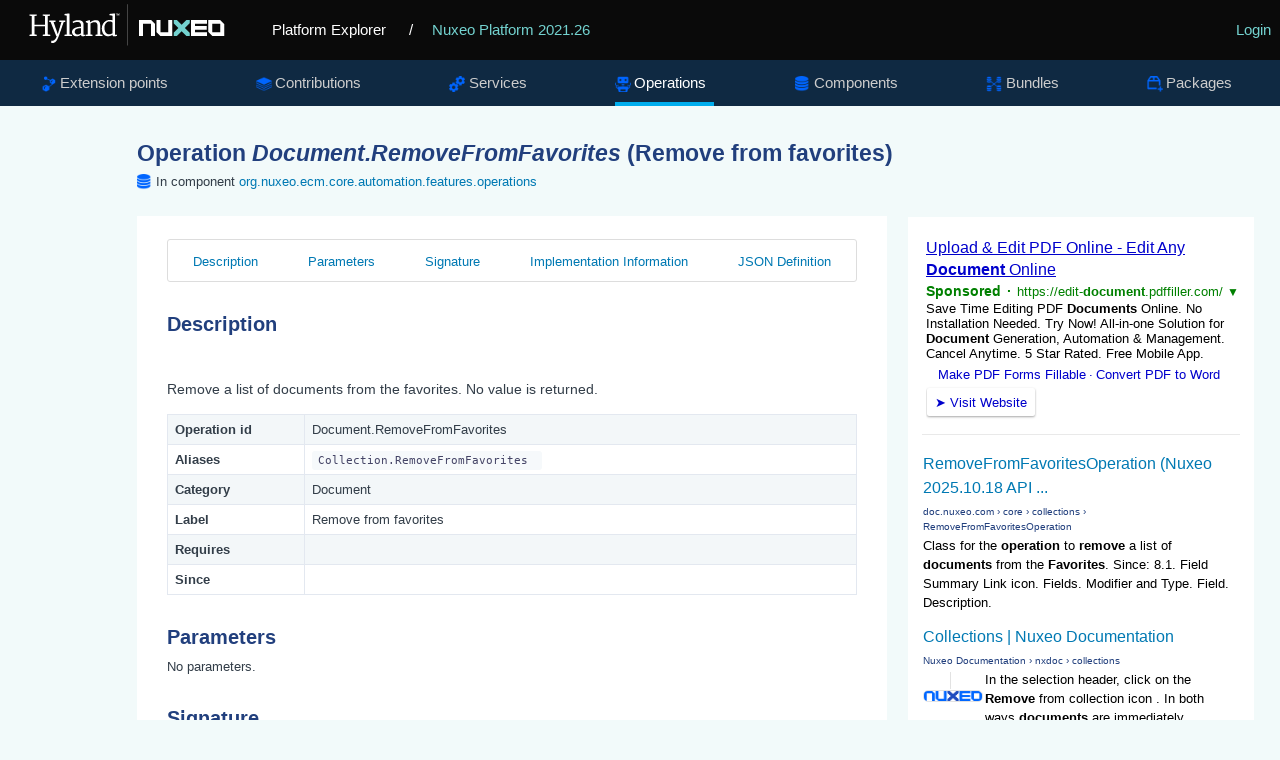

--- FILE ---
content_type: text/html
request_url: https://explorer.nuxeo.com/nuxeo/site/distribution/Nuxeo%20Platform-2021.26/viewOperation/Document.RemoveFromFavorites
body_size: 4938
content:
<!DOCTYPE html>
<html lang="en" xml:lang="en" xmlns="http://www.w3.org/1999/xhtml">
<head>
  <title>
    Operation Document.RemoveFromFavorites
  </title>
  <meta http-equiv="Content-Type" charset="UTF-8">
  <meta http-equiv="X-UA-Compatible" content="IE=edge,chrome=1">
  <meta name="author" content="Nuxeo">
  <meta name="description" content="Nuxeo Platform Explorer">

  <link rel="shortcut icon" href="/nuxeo/site/skin/distribution/images/favicon.png" />
  <link rel="stylesheet" href="/nuxeo/site/skin/distribution/css/apidoc_style.css" media="screen" charset="utf-8" />
  <link rel="stylesheet" href="/nuxeo/site/skin/distribution/css/code.css" media="screen" charset="utf-8" />
  <link rel="stylesheet" href="/nuxeo/site/skin/distribution/css/jquery.magnific.min.css" media="screen" charset="utf-8">

  <script src="/nuxeo/site/skin/distribution/script/jquery/jquery-1.7.2.min.js"></script>
  <script src="/nuxeo/site/skin/distribution/script/jquery/cookie.js"></script>
  <script src="/nuxeo/site/skin/distribution/script/highlight.js"></script>
  <script src="/nuxeo/site/skin/distribution/script/java.js"></script>
  <script src="/nuxeo/site/skin/distribution/script/html-xml.js"></script>
  <script src="/nuxeo/site/skin/distribution/script/manifest.js"></script>
  <script src="/nuxeo/site/skin/distribution/script/jquery.magnific.min.js"></script>
  <script src="/nuxeo/site/skin/distribution/script/jquery.highlight-3.js"></script>
  <script src="/nuxeo/site/skin/distribution/script/jquery.toc.js"></script>
  <script src="/nuxeo/site/skin/distribution/script/jquery.utils.js"></script>
  <script src="/nuxeo/site/skin/distribution/script/jquery.tablesorter.js"></script>
  <script src="/nuxeo/site/skin/distribution/script/jquery.tablesorter_filter.js"></script>
  <script src="/nuxeo/site/skin/distribution/script/plotly-1.58.4.min.js"></script>
  <script src="/nuxeo/site/skin/distribution/script/plotly.chart.js"></script>

</head>

<body>

  <header role="banner">
    <div class="top-banner">
      <a href="/nuxeo/site/distribution" class="logo">
        <svg version="1.0" xmlns="http://www.w3.org/2000/svg" viewBox="0 0 515 105">
          <switch>
            <g>
              <path fill="#FFF" d="M250.64 8.88h.5v86.76h-.5z" />
              <g fill="#FFF">
                <path d="M45.01 72.94l4.92-.87V33.59l-4.8-.52v-2.85h15.22v2.85l-4.75.49v18.16h22.33V33.56l-4.8-.49v-2.85h15.14v2.85l-4.69.49v38.51l5.01.87v2.47H72.93v-2.47l5.01-.84V55.16H55.61v16.91l5.01.87v2.47h-15.6v-2.47z" />
                <path d="M90.88 85.28c.33.1.71.17 1.15.23.44.06.83.09 1.18.09.7 0 1.46-.13 2.27-.38.82-.25 1.64-.74 2.47-1.47.83-.73 1.64-1.76 2.43-3.1.79-1.34 1.5-3.09 2.14-5.24h-1.25L89.6 46.45l-3.03-.52v-3.09h13.48v3.09l-4.19.58 6.84 19.53 1.95 5.94 1.69-5.94 5.91-19.62-4.54-.5v-3.09h12.57v3.09l-3.26.47c-1.3 3.77-2.44 7.07-3.42 9.93-.98 2.85-1.83 5.33-2.56 7.42-.73 2.1-1.35 3.87-1.86 5.33s-.95 2.67-1.3 3.64c-.35.97-.63 1.75-.84 2.34-.21.59-.4 1.08-.55 1.47-.76 1.94-1.52 3.69-2.29 5.24-.77 1.55-1.58 2.9-2.43 4.03-.85 1.14-1.77 2.07-2.75 2.79-.98.73-2.07 1.24-3.27 1.53-.78.19-1.63.29-2.56.29a7.544 7.544 0 01-1.32-.12c-.22-.04-.42-.09-.6-.15-.17-.06-.3-.12-.38-.17v-4.68z" />
                <path d="M118.67 72.94l4.95-.61V32.92l-4.66-1.05v-2.53l9.11-1.22 1.16.67v43.55l5.18.61v2.47h-15.75v-2.48zM134.57 66.04c.14-1.36.57-2.55 1.31-3.57.74-1.02 1.65-1.9 2.74-2.63 1.09-.74 2.3-1.35 3.63-1.83s2.66-.87 4-1.16c1.34-.29 2.63-.49 3.87-.61 1.24-.12 2.32-.17 3.23-.17v-2.53c0-1.53-.2-2.78-.61-3.74-.41-.96-.97-1.71-1.69-2.26-.72-.54-1.56-.91-2.53-1.11-.97-.19-2.02-.29-3.14-.29-.56 0-1.19.05-1.89.16s-1.42.26-2.17.45-1.5.43-2.26.7c-.76.27-1.48.57-2.15.9l-1.08-2.62c.72-.58 1.6-1.09 2.63-1.53 1.04-.44 2.11-.8 3.2-1.09 1.1-.29 2.16-.5 3.2-.64s1.92-.2 2.66-.2c1.53 0 2.99.16 4.38.48 1.39.32 2.6.88 3.65 1.69 1.05.81 1.88 1.89 2.49 3.26.61 1.37.92 3.11.92 5.23l-.06 20.03h3.73v1.92c-.68.37-1.52.67-2.52.9-1 .23-2 .35-3.01.35-.35 0-.73-.02-1.14-.07a3.01 3.01 0 01-1.12-.36c-.34-.19-.62-.5-.84-.9-.22-.41-.34-.97-.34-1.69v-.82c-.45.54-.98 1.05-1.59 1.51-.61.47-1.31.87-2.1 1.22s-1.68.62-2.68.82c-1 .19-2.11.29-3.33.29-1.51 0-2.89-.27-4.12-.81s-2.26-1.28-3.09-2.2a8.711 8.711 0 01-1.83-3.2c-.38-1.23-.5-2.52-.35-3.88zm5.65.12c0 1.15.15 2.12.47 2.91.31.8.76 1.44 1.35 1.94.59.5 1.31.85 2.17 1.08.85.22 1.81.33 2.88.33.58 0 1.17-.08 1.77-.23.6-.16 1.18-.35 1.73-.58.55-.23 1.07-.5 1.54-.8.48-.3.86-.6 1.15-.89 0-1.82.01-3.63.02-5.43.01-1.79.02-3.6.04-5.43-.81 0-1.71.04-2.68.13-.97.09-1.94.24-2.91.45-.97.21-1.91.5-2.82.84-.91.35-1.72.79-2.42 1.32s-1.26 1.16-1.67 1.88c-.41.72-.62 1.55-.62 2.48zM163.65 72.94l3.96-.58V48.64l-4.13-2.27v-1.8l7.74-2.3 1.31.58v4.16c.66-.56 1.45-1.12 2.39-1.67.93-.55 1.92-1.05 2.97-1.5 1.05-.45 2.12-.81 3.23-1.09 1.11-.28 2.15-.44 3.14-.48 1.81-.06 3.32.16 4.54.66 1.22.5 2.21 1.3 2.97 2.42.76 1.12 1.3 2.55 1.63 4.29.33 1.75.5 3.84.5 6.29v16.45l4.69.58v2.47h-14.67v-2.47l4.4-.61v-15.4c0-1.77-.09-3.32-.26-4.66-.17-1.34-.52-2.45-1.03-3.32a4.635 4.635 0 00-2.14-1.92c-.91-.41-2.11-.58-3.58-.52-1.2.06-2.47.33-3.81.8-1.34.48-2.75 1.22-4.22 2.23v22.79l4.34.61v2.47h-13.94v-2.49zM209.94 76.11c-1.63 0-3.21-.32-4.74-.97-1.53-.65-2.89-1.65-4.06-3-1.17-1.35-2.12-3.06-2.84-5.12-.72-2.07-1.08-4.52-1.08-7.35 0-2.6.44-4.99 1.31-7.17.87-2.18 2.07-4.06 3.58-5.63 1.51-1.57 3.29-2.8 5.34-3.68 2.05-.88 4.24-1.32 6.59-1.32 1.03 0 2.03.07 3 .2.97.14 1.81.32 2.5.55v-9.69l-6.2-1.05v-2.53l10.48-1.22 1.31.67v44.16h3.93v2.18c-.33.17-.74.34-1.24.49-.5.16-1.02.29-1.57.41s-1.12.2-1.69.26c-.57.06-1.11.09-1.61.09-.35 0-.71-.02-1.09-.07-.38-.05-.72-.17-1.03-.36-.31-.19-.57-.5-.77-.9-.2-.41-.31-.97-.31-1.69v-.73c-.29.33-.72.7-1.28 1.11-.56.41-1.26.79-2.1 1.14-.84.35-1.79.65-2.87.89-1.07.21-2.26.33-3.56.33zm2.24-3.98c.62 0 1.2-.03 1.73-.1s1.03-.16 1.5-.28c.95-.23 1.77-.54 2.45-.93a8.33 8.33 0 001.69-1.25V47.3c-.21-.25-.48-.51-.79-.79-.31-.27-.71-.52-1.21-.76-.5-.23-1.09-.42-1.78-.57-.69-.15-1.5-.22-2.43-.22-.74 0-1.5.09-2.3.28-.8.18-1.58.49-2.36.92-.78.43-1.51.98-2.21 1.66-.7.68-1.32 1.51-1.86 2.49-.54.98-.98 2.13-1.31 3.43-.33 1.31-.51 2.81-.52 4.5-.04 2.39.2 4.45.73 6.2.52 1.75 1.23 3.19 2.11 4.32.88 1.14 1.9 1.98 3.04 2.53 1.14.56 2.31.84 3.52.84z" />
              </g>
              <path fill="#FFF" d="M226.75 28.18h3.02v.75h-1v3.74h-.83v-3.74h-1.19v-.75zm3.48 0h1.09l1 3.14 1.07-3.14h1.06v4.51h-.78v-3.38l-1 3.15h-.65l-1-3.15v3.38h-.78v-4.51z" />
              <path fill="#73D2CF" d="M348.28 42.11v6.78l9.96 9.9-9.96 9.9v6.78h6.82l9.95-9.9 9.96 9.9h6.81v-6.78l-9.95-9.9 9.95-9.9v-6.78h-6.81l-9.96 9.91-9.95-9.91z" />
              <path fill="#FFF" d="M337.1 42.11v25.37h-16.77V42.11h-8.39v25.02l8.39 8.34h25.16V42.11zM300.76 42.11H275.6v33.36h8.39V50.11h16.77v25.36h8.38V50.45zM446.11 67.48h-16.77V50.11h16.77v17.37zm0-25.37h-25.19v25.05l8.39 8.34h25.19V50.45l-8.39-8.34zM418.16 50.11v-8h-33.54v33.36h33.54v-7.99H393v-4.81h24.81v-7.93H393v-4.63z" />
            </g>
          </switch>
        </svg>
      </a>
      <a href="/nuxeo/site/distribution" class="home">Platform Explorer</a>
        <span>
          / <a href="/nuxeo/site/distribution/Nuxeo Platform-2021.26/">Nuxeo Platform 2021.26</a>
        </span>
      <div class="login">
  <a href="/nuxeo/site/distribution/apidocLogin" id="login">Login</a>
      </div>
    </div>

    <nav role="navigation">



<div class="nav-box">
<ul>
  <li  >
    <a class="extensions" href="/nuxeo/site/distribution/Nuxeo Platform-2021.26/listExtensionPoints">Extension points</a>
  </li>

  <li  >
  <a class="contributions" href="/nuxeo/site/distribution/Nuxeo Platform-2021.26/listContributions">Contributions</a>
  </li>

  <li  >
    <a class="services" href="/nuxeo/site/distribution/Nuxeo Platform-2021.26/listServices">Services</a>
  </li>

  <li class="selected" >
    <a class="operations" href="/nuxeo/site/distribution/Nuxeo Platform-2021.26/listOperations">Operations</a>
  </li>

  <li  >
    <a class="components" href="/nuxeo/site/distribution/Nuxeo Platform-2021.26/listComponents">Components</a>
  </li>

  <li  >
    <a class="bundles" href="/nuxeo/site/distribution/Nuxeo Platform-2021.26/listBundles">Bundles</a>
  </li>

  <li  >
    <a class="packages" href="/nuxeo/site/distribution/Nuxeo Platform-2021.26/listPackages">Packages</a>
  </li>


</ul>
</div>


    </nav>
  </header>

<div class="container content">
    <section>
      <article role="contentinfo">
<div class="googleSearchFrame">
  <script>
    (function() {
      var render = function() {
        var params = {
          div: 'gsr',
          tag: 'searchresults-only',
          gname: 'gsr'
        };

        google.search.cse.element.render(params);
        google.search.cse.element.getElement(params.gname).execute('\'\'Document.RemoveFromFavorites\'\' Operation');
      };

      var gseCallback = function() {
        if (document.readyState === 'complete') {
          render();
        } else {
          google.setOnLoadCallback(render, true);
        }
      };

      window.__gcse = {
        parsetags: 'explicit',
        callback: gseCallback
      };

      var cx = '012209002953539942917:sa7nmpwkglq';
      var gcse = document.createElement('script');
      gcse.type = 'text/javascript';
      gcse.async = true;
      gcse.src = 'https://cse.google.com/cse.js?cx=' + cx;
      var s = document.getElementsByTagName('script')[0];
      s.parentNode.insertBefore(gcse, s);
    })();
  </script>
  <div id="gsr"></div>
</div>

<h1>Operation <span class="componentTitle">Document.RemoveFromFavorites</span> (Remove from favorites)</h1>
<div class="include-in components">In component <a href="/nuxeo/site/distribution/Nuxeo Platform-2021.26/viewComponent/org.nuxeo.ecm.core.automation.features.operations">org.nuxeo.ecm.core.automation.features.operations</a></div>

<div class="tabscontent">
  <div id="tocDiv" class="subnav">
    <ul id="tocList">
    </ul>
  </div>

    <h2 class="toc">Description</h2>
    <div class="description">
      Remove a list of documents from the favorites. No value is returned.
    </div>

  <div class="info">
  <table class="listTable">
    <tr><th>Operation id</th><td> Document.RemoveFromFavorites </td></tr>
     <tr><th>Aliases</th><td><code>Collection.RemoveFromFavorites<code></td></tr>
    <tr><th>Category</th><td> Document </td></tr>
    <tr><th>Label</th><td> Remove from favorites </td></tr>
    <tr><th>Requires</th><td>  </td></tr>
    <tr><th>Since</th><td>  </td></tr>
  </table>
  </div>

  <h2 class="toc">Parameters</h2>
  <div class="parameters">
  <p>No parameters.</p>
  </div>

  <h2 class="toc">Signature</h2>
  <div class="signature">
  <table class="listTable">
    <tr><th>Inputs</th><td> document, documents </td></tr>
    <tr><th>Outputs</th><td> document, documents </td></tr>
  </table>
  </div>

  <h2 class="toc">Implementation Information</h2>
  <div class="implementation">
  <table class="listTable">
    <tr>
      <th>Implementation Class</th>
      <td>      Class: 
      <span class="javadoc">org.nuxeo.ecm.automation.core.operations.collections.RemoveFromFavoritesOperation</span>
</td>
    </tr>
    <tr class="contributingComponent">
      <th>Contributing Component</th>
      <td>
            <a class="components" href="/nuxeo/site/distribution/Nuxeo Platform-2021.26/viewContribution/org.nuxeo.ecm.core.automation.features.operations--operations">org.nuxeo.ecm.core.automation.features.operations</a>
      </td>
    </tr>
  </table>
  </div>

  <h2 class="toc">JSON Definition</h2>
  <div class="json">
    <pre>{
  &quot;id&quot; : &quot;Document.RemoveFromFavorites&quot;,
  &quot;aliases&quot; : [ &quot;Collection.RemoveFromFavorites&quot; ],
  &quot;label&quot; : &quot;Remove from favorites&quot;,
  &quot;category&quot; : &quot;Document&quot;,
  &quot;requires&quot; : null,
  &quot;description&quot; : &quot;Remove a list of documents from the favorites. No value is returned.&quot;,
  &quot;url&quot; : &quot;Document.RemoveFromFavorites&quot;,
  &quot;signature&quot; : [ &quot;document&quot;, &quot;document&quot;, &quot;documents&quot;, &quot;documents&quot; ],
  &quot;params&quot; : [ ]
}</pre>
  </div>

  <script>
    $(document).ready(function() {
      $.fn.toc("#tocList");
    });
  </script>

</div>
      </article>
    </section>
</div>
<script type="text/javascript">
  hljs.initHighlightingOnLoad();
</script>

<script>
  !function() {
    if (window.location.host.match(/localhost/)) {
      // Skip analytics tracking on localhost
      return;
    }

    var analytics = window.analytics = window.analytics || [];
    if (!analytics.initialize) {
      if (analytics.invoked) {
        window.console && console.error && console.error("Segment snippet included twice.");
      } else {
        analytics.invoked = !0;
        analytics.methods = ["trackSubmit", "trackClick", "trackLink", "trackForm", "pageview", "identify", "reset", "group", "track", "ready", "alias", "page", "once", "off", "on"];
        analytics.factory = function(t) {
          return function() {
            var e = Array.prototype.slice.call(arguments);
            e.unshift(t);
            analytics.push(e);
            return analytics
          }
        };
        for (var t = 0; t < analytics.methods.length; t++) {
          var e = analytics.methods[t];
          analytics[e] = analytics.factory(e)
        }
        analytics.load = function(t) {
          var e = document.createElement("script");
          e.type = "text/javascript";
          e.async = !0;
          e.src = ("https:" === document.location.protocol ? "https://" : "http://") + "cdn.segment.com/analytics.js/v1/" + t + "/analytics.min.js";
          var n = document.getElementsByTagName("script")[0];
          n.parentNode.insertBefore(e, n)
        };
        analytics.SNIPPET_VERSION = "3.1.0";
        analytics.load("4qquvje3fv");
        analytics.page()
      }
    }
  }();
</script>
</body>
</html>


--- FILE ---
content_type: text/html; charset=UTF-8
request_url: https://syndicatedsearch.goog/cse_v2/ads?sjk=qSnvfxK1SLCA3k%2FgvRa%2F%2Fg%3D%3D&adsafe=low&cx=012209002953539942917%3Asa7nmpwkglq&fexp=20606%2C17301431%2C17301434%2C17301435%2C17301266%2C72717107&client=google-coop&q=%27%27Document.RemoveFromFavorites%27%27%20Operation&r=m&hl=en&ivt=0&type=0&oe=UTF-8&ie=UTF-8&format=p4&ad=p4&nocache=5721768897235168&num=0&output=uds_ads_only&source=gcsc&v=3&bsl=10&pac=0&u_his=2&u_tz=0&dt=1768897235169&u_w=1280&u_h=720&biw=1280&bih=720&psw=1280&psh=680&frm=0&uio=-&drt=0&jsid=csa&jsv=855242569&rurl=https%3A%2F%2Fexplorer.nuxeo.com%2Fnuxeo%2Fsite%2Fdistribution%2FNuxeo%2520Platform-2021.26%2FviewOperation%2FDocument.RemoveFromFavorites
body_size: 11829
content:
<!doctype html><html lang="en"> <head> <style id="ssr-boilerplate">body{-webkit-text-size-adjust:100%; font-family:arial,sans-serif; margin:0;}.div{-webkit-box-flex:0 0; -webkit-flex-shrink:0; flex-shrink:0;max-width:100%;}.span:last-child, .div:last-child{-webkit-box-flex:1 0; -webkit-flex-shrink:1; flex-shrink:1;}.a{text-decoration:none; text-transform:none; color:inherit; display:inline-block;}.span{-webkit-box-flex:0 0; -webkit-flex-shrink:0; flex-shrink:0;display:inline-block; overflow:hidden; text-transform:none;}.img{border:none; max-width:100%; max-height:100%;}.i_{display:-ms-flexbox; display:-webkit-box; display:-webkit-flex; display:flex;-ms-flex-align:start; -webkit-box-align:start; -webkit-align-items:flex-start; align-items:flex-start;box-sizing:border-box; overflow:hidden;}.v_{-webkit-box-flex:1 0; -webkit-flex-shrink:1; flex-shrink:1;}.j_>span:last-child, .j_>div:last-child, .w_, .w_:last-child{-webkit-box-flex:0 0; -webkit-flex-shrink:0; flex-shrink:0;}.l_{-ms-overflow-style:none; scrollbar-width:none;}.l_::-webkit-scrollbar{display:none;}.s_{position:relative; display:inline-block;}.u_{position:absolute; top:0; left:0; height:100%; background-repeat:no-repeat; background-size:auto 100%;}.t_{display:block;}.r_{display:-ms-flexbox; display:-webkit-box; display:-webkit-flex; display:flex;-ms-flex-align:center; -webkit-box-align:center; -webkit-align-items:center; align-items:center;-ms-flex-pack:center; -webkit-box-pack:center; -webkit-justify-content:center; justify-content:center;}.q_{box-sizing:border-box; max-width:100%; max-height:100%; overflow:hidden;display:-ms-flexbox; display:-webkit-box; display:-webkit-flex; display:flex;-ms-flex-align:center; -webkit-box-align:center; -webkit-align-items:center; align-items:center;-ms-flex-pack:center; -webkit-box-pack:center; -webkit-justify-content:center; justify-content:center;}.n_{text-overflow:ellipsis; white-space:nowrap;}.p_{-ms-flex-negative:1; max-width: 100%;}.m_{overflow:hidden;}.o_{white-space:nowrap;}.x_{cursor:pointer;}.y_{display:none; position:absolute; z-index:1;}.k_>div:not(.y_) {display:-webkit-inline-box; display:-moz-inline-box; display:-ms-inline-flexbox; display:-webkit-inline-flex; display:inline-flex; vertical-align:middle;}.k_.topAlign>div{vertical-align:top;}.k_.centerAlign>div{vertical-align:middle;}.k_.bottomAlign>div{vertical-align:bottom;}.k_>span, .k_>a, .k_>img, .k_{display:inline; vertical-align:middle;}.si101:nth-of-type(5n+1) > .si141{border-left: #1f8a70 7px solid;}.rssAttrContainer ~ .si101:nth-of-type(5n+2) > .si141{border-left: #1f8a70 7px solid;}.si101:nth-of-type(5n+3) > .si141{border-left: #bedb39 7px solid;}.rssAttrContainer ~ .si101:nth-of-type(5n+4) > .si141{border-left: #bedb39 7px solid;}.si101:nth-of-type(5n+5) > .si141{border-left: #ffe11a 7px solid;}.rssAttrContainer ~ .si101:nth-of-type(5n+6) > .si141{border-left: #ffe11a 7px solid;}.si101:nth-of-type(5n+2) > .si141{border-left: #fd7400 7px solid;}.rssAttrContainer ~ .si101:nth-of-type(5n+3) > .si141{border-left: #fd7400 7px solid;}.si101:nth-of-type(5n+4) > .si141{border-left: #004358 7px solid;}.rssAttrContainer ~ .si101:nth-of-type(5n+5) > .si141{border-left: #004358 7px solid;}.z_{cursor:pointer;}.si130{display:inline; text-transform:inherit;}.flexAlignStart{-ms-flex-align:start; -webkit-box-align:start; -webkit-align-items:flex-start; align-items:flex-start;}.flexAlignBottom{-ms-flex-align:end; -webkit-box-align:end; -webkit-align-items:flex-end; align-items:flex-end;}.flexAlignCenter{-ms-flex-align:center; -webkit-box-align:center; -webkit-align-items:center; align-items:center;}.flexAlignStretch{-ms-flex-align:stretch; -webkit-box-align:stretch; -webkit-align-items:stretch; align-items:stretch;}.flexJustifyStart{-ms-flex-pack:start; -webkit-box-pack:start; -webkit-justify-content:flex-start; justify-content:flex-start;}.flexJustifyCenter{-ms-flex-pack:center; -webkit-box-pack:center; -webkit-justify-content:center; justify-content:center;}.flexJustifyEnd{-ms-flex-pack:end; -webkit-box-pack:end; -webkit-justify-content:flex-end; justify-content:flex-end;}</style>  <style>.si25{font-weight:700;font-size:14px;line-height:20px;color:#008000;}.si18{color:#0000CC;text-decoration:none;}.si15{line-height:19px;color:#0000CC;}.si15:hover{text-decoration:underline;}.si16{line-height:19px;padding-left:3px;padding-right:3px;color:#0000CC;}.si24{color:#008000;}.styleable-rootcontainer{background-color:#FFFFFF;font-family:arial,sans-serif,arial,sans-serif;font-size:13px;padding-bottom:6px;padding-left:4px;padding-top:6px;color:#000000;width:100%; -ms-flex-negative:1;-webkit-box-flex:1 0; -webkit-flex-shrink:1; flex-shrink:1;}.styleable-description{line-height:15px;max-width:600px;}.styleable-visurl{line-height:15px;margin-right:4px;color:#008000;}.styleable-title{font-size:16px;line-height:22px;color:#0000CC;text-decoration:underline;}.si67{font-weight:400;font-family:sans-serif,arial,sans-serif;font-size:12px;line-height:12px;padding-top:1px;color:#327c50;}.si1{color:#000000;}.si2{padding-bottom:2px;padding-right:3px;}.si11{line-height:14px;color:#666666;}.si20{line-height:12px;margin-left:12px;}.si70{padding-bottom:14px;padding-left:30px;padding-right:30px;padding-top:0px;}.si71{font-size:16px;line-height:18px;color:#0000CC;}.si71:hover{text-decoration:underline;}.si72{line-height:15px;}.si9{margin-left:12px;}.si21{border-radius:2px;font-size:13px;height:28px;max-width:300px;margin-bottom:7px;margin-left:1px;margin-right:2px;margin-top:4px;padding-left:5px;padding-right:5px;color:#0000CC;-webkit-box-shadow:0px 1px 3px rgba(0, 0, 0, 0.12),0px 1px 2px rgba(0, 0, 0, 0.24); -moz-box-shadow:0px 1px 3px rgba(0, 0, 0, 0.12),0px 1px 2px rgba(0, 0, 0, 0.24); -ms-box-shadow:0px 1px 3px rgba(0, 0, 0, 0.12),0px 1px 2px rgba(0, 0, 0, 0.24); box-shadow:0px 1px 3px rgba(0, 0, 0, 0.12),0px 1px 2px rgba(0, 0, 0, 0.24);}.si21:hover{text-decoration:underline;}.si126{font-size:13px;padding-bottom:3px;padding-left:3px;padding-right:1px;padding-top:3px;color:#0000CC;}.si22{padding-bottom:3px;padding-left:3px;padding-right:3px;padding-top:3px;}.si130{font-weight:700;}.si68{height:15px;width:15px;}.y_{font-weight:400;background-color:#ffffff;border:1px solid #dddddd;font-family:sans-serif,arial,sans-serif;font-size:12px;line-height:12px;padding-bottom:5px;padding-left:5px;padding-right:5px;padding-top:5px;color:#666666;}.adBadgeBullet{font-weight:700;padding-left:6px;padding-right:6px;}.wtaBubbleText{font-size:12px;color:#666666;}.priceExtensionChipsExpandoPriceHyphen{margin-left:5px;}.priceExtensionChipsPrice{margin-left:5px;margin-right:5px;}.srSpaceChar{width:3px;}.srLink{}.srLink:hover{text-decoration:underline;}.promotionExtensionOccasion{font-weight:700;}.promotionExtensionLink{}.promotionExtensionLink:hover{text-decoration:underline;}.si7{padding-bottom:3px;padding-left:6px;padding-right:4px;}.ctdRatingSpacer{width:3px;}.si14{margin-left:12px;margin-top:4px;}.sitelinksLeftColumn{padding-right:20px;}.sitelinksRightColumn{padding-left:20px;}.exp-sitelinks-container{padding-top:4px;}</style> <meta content="NOINDEX, NOFOLLOW" name="ROBOTS"> <meta content="telephone=no" name="format-detection"> <meta content="origin" name="referrer"> <title>Ads by Google</title>   </head> <body>  <div id="adBlock">   <div id="ssrad-master" data-csa-needs-processing="1" data-num-ads="1" class="parent_container"><div class="i_ div si135" style="-ms-flex-direction:column; -webkit-box-orient:vertical; -webkit-flex-direction:column; flex-direction:column;-ms-flex-pack:start; -webkit-box-pack:start; -webkit-justify-content:flex-start; justify-content:flex-start;-ms-flex-align:stretch; -webkit-box-align:stretch; -webkit-align-items:stretch; align-items:stretch;" data-ad-container="1"><div id="e1" class="i_ div clicktrackedAd_js styleable-rootcontainer" style="-ms-flex-direction:column; -webkit-box-orient:vertical; -webkit-flex-direction:column; flex-direction:column;"><div class="i_ div" style="-ms-flex-direction:row; -webkit-box-orient:horizontal; -webkit-flex-direction:row; flex-direction:row;-ms-flex-pack:start; -webkit-box-pack:start; -webkit-justify-content:flex-start; justify-content:flex-start;-ms-flex-align:start; -webkit-box-align:start; -webkit-align-items:flex-start; align-items:flex-start;"><a class="p_ styleable-title a" href="https://syndicatedsearch.goog/aclk?sa=L&amp;pf=1&amp;ai=DChsSEwiyy_ra15mSAxWdYkcBHbsBPGcYACICCAEQABoCcXU&amp;co=1&amp;ase=2&amp;gclid=EAIaIQobChMIssv62teZkgMVnWJHAR27ATxnEAAYASAAEgIEp_D_BwE&amp;cid=[base64]&amp;cce=2&amp;category=acrcp_v1_32&amp;sig=AOD64_26o6tQ6EaSIrPogtiN6HHKYSamDw&amp;q&amp;nis=4&amp;adurl=https://edit-document.pdffiller.com?gad_source%3D5%26gad_campaignid%3D17247291789%26gclid%3DEAIaIQobChMIssv62teZkgMVnWJHAR27ATxnEAAYASAAEgIEp_D_BwE" data-nb="0" attributionsrc="" data-set-target="1" target="_top">Upload &amp; Edit PDF Online - Edit Any <span style='display:inline;text-transform:inherit;' class="si130 span">Document</span> Online</a></div><div class="i_ div" style="-ms-flex-direction:row; -webkit-box-orient:horizontal; -webkit-flex-direction:row; flex-direction:row;-ms-flex-pack:start; -webkit-box-pack:start; -webkit-justify-content:flex-start; justify-content:flex-start;-ms-flex-align:center; -webkit-box-align:center; -webkit-align-items:center; align-items:center;"><div class="i_ div si25 w_" style="-ms-flex-direction:row; -webkit-box-orient:horizontal; -webkit-flex-direction:row; flex-direction:row;"><span class="p_  span">Sponsored</span><span class="p_ adBadgeBullet span">·</span></div><a class="m_ o_ styleable-visurl a" data-lines="1" data-truncate="0" href="https://syndicatedsearch.goog/aclk?sa=L&amp;pf=1&amp;ai=DChsSEwiyy_ra15mSAxWdYkcBHbsBPGcYACICCAEQABoCcXU&amp;co=1&amp;ase=2&amp;gclid=EAIaIQobChMIssv62teZkgMVnWJHAR27ATxnEAAYASAAEgIEp_D_BwE&amp;cid=[base64]&amp;cce=2&amp;category=acrcp_v1_32&amp;sig=AOD64_26o6tQ6EaSIrPogtiN6HHKYSamDw&amp;q&amp;nis=4&amp;adurl=https://edit-document.pdffiller.com?gad_source%3D5%26gad_campaignid%3D17247291789%26gclid%3DEAIaIQobChMIssv62teZkgMVnWJHAR27ATxnEAAYASAAEgIEp_D_BwE" data-nb="1" attributionsrc="" data-set-target="1" target="_top">https://edit-<span style='display:inline;text-transform:inherit;' class="si130 span">document</span>.pdffiller.com/</a><div class="i_ div si67 w_" style="-ms-flex-direction:row; -webkit-box-orient:horizontal; -webkit-flex-direction:row; flex-direction:row;"><a class="p_ si24 a" data-pingback-type="wtac" href="https://adssettings.google.com/whythisad?source=afs_3p&amp;reasons=[base64]&amp;hl=en&amp;opi=122715837" data-notrack="true" data-set-target="1" target="_top">▼</a></div></div><span class="p_ styleable-description span">Save Time Editing PDF <span style='display:inline;text-transform:inherit;' class="si130 span">Documents</span> Online. No Installation Needed. Try Now! All-in-one Solution for <span style='display:inline;text-transform:inherit;' class="si130 span">Document</span> Generation, Automation &amp; Management. Cancel Anytime. 5 Star Rated. Free 
Mobile App.</span><div class="i_ div" style="-ms-flex-direction:column; -webkit-box-orient:vertical; -webkit-flex-direction:column; flex-direction:column;-ms-flex-pack:start; -webkit-box-pack:start; -webkit-justify-content:flex-start; justify-content:flex-start;-ms-flex-align:stretch; -webkit-box-align:stretch; -webkit-align-items:stretch; align-items:stretch;"><div class="i_ div si14" style="-ms-flex-direction:row; -webkit-box-orient:horizontal; -webkit-flex-direction:row; flex-direction:row;-ms-flex-pack:start; -webkit-box-pack:start; -webkit-justify-content:flex-start; justify-content:flex-start;-ms-flex-align:stretch; -webkit-box-align:stretch; -webkit-align-items:stretch; align-items:stretch;"><div class="i_ div" data-drop="true" style="-ms-flex-direction:row; -webkit-box-orient:horizontal; -webkit-flex-direction:row; flex-direction:row;"><a class="m_ o_ si15 a" data-lines="1" data-truncate="0" href="https://syndicatedsearch.goog/aclk?sa=L&amp;pf=1&amp;ai=DChsSEwiyy_ra15mSAxWdYkcBHbsBPGcYACICCAEQARoCcXU&amp;co=1&amp;ase=2&amp;gclid=EAIaIQobChMIssv62teZkgMVnWJHAR27ATxnEAAYASABEgJWy_D_BwE&amp;cid=[base64]&amp;cce=2&amp;category=acrcp_v1_32&amp;sig=AOD64_1_H6z8BpPO5FRREWPIrvcoW6VxtQ&amp;nis=4&amp;adurl=https://fill-in-pdf-form.pdffiller.com?gad_source%3D5%26gad_campaignid%3D17247291789%26gclid%3DEAIaIQobChMIssv62teZkgMVnWJHAR27ATxnEAAYASABEgJWy_D_BwE" data-nb="6" attributionsrc="" data-set-target="1" target="_top">Make PDF Forms Fillable</a></div><div class="i_ div" data-drop="true" style="-ms-flex-direction:row; -webkit-box-orient:horizontal; -webkit-flex-direction:row; flex-direction:row;"><span class="p_ si16 span">·</span><a class="m_ o_ si15 a" data-lines="1" data-truncate="1" href="https://syndicatedsearch.goog/aclk?sa=L&amp;pf=1&amp;ai=DChsSEwiyy_ra15mSAxWdYkcBHbsBPGcYACICCAEQAhoCcXU&amp;co=1&amp;ase=2&amp;gclid=EAIaIQobChMIssv62teZkgMVnWJHAR27ATxnEAAYASACEgJwJvD_BwE&amp;cid=[base64]&amp;cce=2&amp;category=acrcp_v1_32&amp;sig=AOD64_3kUpPYU3LFcEJKSbKfv4bXAPn9dQ&amp;nis=4&amp;adurl=https://convert-pdf-to-word.pdffiller.com/?gad_source%3D5%26gad_campaignid%3D17247291789%26gclid%3DEAIaIQobChMIssv62teZkgMVnWJHAR27ATxnEAAYASACEgJwJvD_BwE" data-nb="6" attributionsrc="" data-set-target="1" target="_top">Convert PDF to Word</a></div><div class="i_ div" data-drop="true" style="-ms-flex-direction:row; -webkit-box-orient:horizontal; -webkit-flex-direction:row; flex-direction:row;"><span class="p_ si16 span">·</span><a class="m_ o_ si15 a" data-lines="1" data-truncate="1" href="https://syndicatedsearch.goog/aclk?sa=L&amp;pf=1&amp;ai=DChsSEwiyy_ra15mSAxWdYkcBHbsBPGcYACICCAEQAxoCcXU&amp;co=1&amp;ase=2&amp;gclid=EAIaIQobChMIssv62teZkgMVnWJHAR27ATxnEAAYASADEgJR1PD_BwE&amp;cid=[base64]&amp;cce=2&amp;category=acrcp_v1_32&amp;sig=AOD64_2BuyEEzev8A3QHZkR1owMEFoeCVw&amp;nis=4&amp;adurl=https://edit-pdf-online.pdffiller.com/?gad_source%3D5%26gad_campaignid%3D17247291789%26gclid%3DEAIaIQobChMIssv62teZkgMVnWJHAR27ATxnEAAYASADEgJR1PD_BwE" data-nb="6" attributionsrc="" data-set-target="1" target="_top">Edit PDF Documents Online</a></div><div class="i_ div" data-drop="true" style="-ms-flex-direction:row; -webkit-box-orient:horizontal; -webkit-flex-direction:row; flex-direction:row;"><span class="p_ si16 span">·</span><a class="m_ o_ si15 a" data-lines="1" data-truncate="1" href="https://syndicatedsearch.goog/aclk?sa=L&amp;pf=1&amp;ai=DChsSEwiyy_ra15mSAxWdYkcBHbsBPGcYACICCAEQBBoCcXU&amp;co=1&amp;ase=2&amp;gclid=EAIaIQobChMIssv62teZkgMVnWJHAR27ATxnEAAYASAEEgJ-BfD_BwE&amp;cid=[base64]&amp;cce=2&amp;category=acrcp_v1_32&amp;sig=AOD64_1XV99MU91Rxv6mwFQJMnDKt-VPPQ&amp;nis=4&amp;adurl=https://write-on-pdf.pdffiller.com/?gad_source%3D5%26gad_campaignid%3D17247291789%26gclid%3DEAIaIQobChMIssv62teZkgMVnWJHAR27ATxnEAAYASAEEgJ-BfD_BwE" data-nb="6" attributionsrc="" data-set-target="1" target="_top">Write Text in PDF Online</a></div></div></div><div class="i_ div" style="-ms-flex-direction:row; -webkit-box-orient:horizontal; -webkit-flex-direction:row; flex-direction:row;-ms-flex-pack:start; -webkit-box-pack:start; -webkit-justify-content:flex-start; justify-content:flex-start;-ms-flex-align:center; -webkit-box-align:center; -webkit-align-items:center; align-items:center;"><div class="i_ div" style="-ms-flex-direction:row; -webkit-box-orient:horizontal; -webkit-flex-direction:row; flex-direction:row;"><div class="i_ div" style="-ms-flex-direction:row; -webkit-box-orient:horizontal; -webkit-flex-direction:row; flex-direction:row;"><a href="https://syndicatedsearch.goog/aclk?sa=L&amp;pf=1&amp;ai=DChsSEwiyy_ra15mSAxWdYkcBHbsBPGcYACICCAEQABoCcXU&amp;co=1&amp;ase=2&amp;gclid=EAIaIQobChMIssv62teZkgMVnWJHAR27ATxnEAAYASAAEgIEp_D_BwE&amp;cid=[base64]&amp;cce=2&amp;category=acrcp_v1_32&amp;sig=AOD64_26o6tQ6EaSIrPogtiN6HHKYSamDw&amp;q&amp;nis=4&amp;adurl=https://edit-document.pdffiller.com?gad_source%3D5%26gad_campaignid%3D17247291789%26gclid%3DEAIaIQobChMIssv62teZkgMVnWJHAR27ATxnEAAYASAAEgIEp_D_BwE" data-nb="8" attributionsrc="" data-set-target="1" target="_top" class="i_ a si21" style="-ms-flex-direction:row; -webkit-box-orient:horizontal; -webkit-flex-direction:row; flex-direction:row;-ms-flex-pack:center; -webkit-box-pack:center; -webkit-justify-content:center; justify-content:center;-ms-flex-align:center; -webkit-box-align:center; -webkit-align-items:center; align-items:center;"><span class="p_ si126 span">➤</span><span class="p_ si22 span">Visit Website</span></a></div></div></div></div></div></div> </div> <div id="ssrab" style="display:none;"><!--leader-content--></div> <script nonce="IOzZ5L1xLGmJwHokdFcgEA">window.AFS_AD_REQUEST_RETURN_TIME_ = Date.now();window.IS_GOOGLE_AFS_IFRAME_ = true;(function(){window.ad_json={"caps":[{"n":"queryId","v":"0zpvafKVIp3FnboPu4PwuQY"},{"n":"isCse","v":"t"}],"bg":{"i":"https://www.google.com/js/bg/s_hnhjAFXa3HsAyl432j9Uskhoyffm95oXd0zTKsWBw.js","p":"KcnXKWkyHJD8No3cnZeBM/rJZ0ZB6i+N4WFvL+PNt9yCHjxWHDhJJph0kh7tLczjkhIH1hj/zQI0w65Ig6PglR/2Pyzd4ip/PY/7vukcRacwRqIyIoZpCsMjAA4twJS4M0h6d948Uxu2d1KjC1S3SarTDvnQpzoOXwo+SKPbnU2czdZGlq/kwtMNPYJE8BOir7bPTYUbDNQkCFhp2BogFoDCIEzc9K8GtcJ+p2zhjmhvwZLmyH95Mt/mhQwIdz8pkAmi5Ph4KTiQ2ybYqBSyn//zpq6e7FHeCW92sUwDvjByD2Tq77VndFNDnvXgzPPBzakIicvLRuXLhDt4pT+blr4jfODqRVmfzoij3DuESs56deWtfxMX1N21rnWrRpgs/Pn+ofhxKSBI2/1KwHZTJNmbrze4DhWs/v7f21Z7UJQASQbLiYJ10Lj3MPiiac3vxcpwsr6K7tAkJU0dn0TWYhuoZWtT3uh2yqLfsp81iHBahJ8GtUVbe4+YHHjd/LRtZL4bWxK7KKUz18CDmMwzWkfyTB+yfz7eFIGTrTXSwN6veWNQ99DYc6l786uAJH80qS9/JgQSqVRxubcRzEI6WmGiHVwZDmhP9VJKZpjONNiofufMDvsuQqCx7bFQ1ibVlpFePVWLgJIsZlnOUJWi6EUgbmamm8OQftX/[base64]/LE6PpsnQxr3eQE4V0ajzg06GBTWgGhOwD3N6KEQQbahDRmyM616u3I1LOzzBXzSbSJzblfDvtnmC5Zx56mXLJP/tIajIx47Oh4xkqo+A53Zkg2Oe+N+IjNmW3sCD5wmuQbiC9uffPy/GUJ4W3ICYrdtrK35++h83jKccSg+usw/yTJWwb2rDkpImGeyuo9YKDgEsgIbGmQhC5ZQ4RTdVc7dD9aZMJf2xQbKT8UDX0fxQDaoZY/lDKvkcILSZCfkxZ5rf9RyitPaOLsUa5b316fNwD7DF4X1VH6EkURb3DJ9VH+lpVmj3omIy7cSuTyWChpHI2ba0itrjLu0pWpfXIa+GwaM0U/bu9/ian4uRX+XX6isrsKWpYNoErA6JgAVfXjCsuBrZ60oaSoSp5Frg4XK2UInFuE7jSXwIpvndaidJEPqL+wOz2K6L+nb8sAIITxzoMIXEMqAPU001ipps1zqdjhdYXAJillBUOcI7h/o7nlUV5QFucvMeEUBGvGdK/W5M8IREuCtbZ5Pi3uSFEUnl+RrJh8SEgycfMXSw1ff9yc6Lgi3ZYvGhBancWWwxumARe7hzmS4RwdD1LBxQrUvBg0Vom6qMJQuyhnaMY5akjHrdPLe+4jDXQPP8KTRg8OzGsm5fj//4qq5Y+TwXU8G0dhrGzuw7WDxAxLGps6bhdEqWHNULI/iDWNZHwuAGIMTTrK5xb+lKmai4mvXzBMQJWMQMTrV9N4g1ZrMxF9/CiHz77hg4KOoHJ7VpR1HlwYaO8NSA/g6EJfyLZorWi5LkBbZYi+D5enlJMZJkgqcQlnu//I4mfHIy27ZK04Hklu819Aq5RSja9icQYXx7mB01KVjfS+sB5C0nbsxbnM8YH9HE9GcjnpXJ1RmlNht1AgDLQR4EzU7NBM3PaD4a1nFsN1Q80Rk+HmKiI7CJoPg7sQQCYqmcs8Ch8O2TSu8tgRBcYYFZSdYRt/xg6q49iZYUJKjHvbupjI2Lkl9MP9ZuIBbvZ+z5lMdNP1Ynh//jeBlQ2fyaJMY61y4HjGPxSCIYPgpTKL9CcKAEirslxlfSp7gyOJxnusXJydC6OIpvwXGE5Cgnaitb/lNG7cS/vV5VGrEBYHwzTD71mxhf9WF5iUcnmzGB8dQa/cvwqemSCvItAjiUXYKuWwLKAXmLDuVSElCSFPQiktQa1PkcCr2KZfi6SBV0TzpuZzWoZusa+MgblLXjTEcOHDdRTtSf7lMgQblMrhKUGgRsTGUUq+/9Ey+E85nUywkEkHq5Lb9ttjiFETRCiwirAymheMfkwuiaQCWfAYCsyUYeIr+1/+PfdZYhdhfEdY6MjfbL7K21mqSvejyu+W/gtAOWyn5vg98Ebj87O3eqqWDMLXg3q5ykhZvlW3LREIYC7AqFDVm8VUwQL+Frp/cwFVtQIYrj1vhxW1xabnaz691spDxgx5G1pNiAUFp1xKTlfGxU+/EkABs+znzRvpO0R7nQDGOapVC80CtGz0pi7ZnttKccGC/sgT07Nc9JeLBWuU/KdNiQSnVY6oOaXteS5olD+i8ztCMaw5nUdiej6ikWdAK5FXFOA/Idbgtna8JhYlqWNdcD6aXuDCDidpUtEoAlUj7dqMrMTxP1xEXSSDOmfKXiOEtwRo2yHF4qxZzB0ZeHHpo7OE9+Rv1elxUGiYJ92ijIyEaa1kA/y2hUTzesGYBEzKFyAUccVvA9uFDMwhNcVLqkLN+PfmmbCTBUMp8nu7f9ZZcyHfcvgnyDdb+PV02GL2BcHt/pu9cVFuvoMT/DAb6NjrRnfUcv98PILtZUmCKzcmqTwVw1gG+jqUwqz5H0WGB85Xx2pE27XkPGkXGK4bhdc4+0rF4GQTMIFTBuccJrCxpCszEKUyfFSqEF6nqitOXJZ4oKLT3/cKFxJITMNRZYMHTm9JQydKdnReJxoHvPrjv7OGQcdz5edhHlo40Rk3NIxbAFluiJE1h02a2GuN5epIPHAvEmQXBc5ZaBkL+ceHLacnUXDRmluuJI9wIdq9wOanlzQlwP006FSjahuJ7NhIngts6My4f8EI6QUKkhwnqaLH7acLcNXs5/h68sYNP2WzzntvAk9krhbalcqJOVrOLgPR3JRufeZEDPS6ggFsD+Y94TKxMcSmr4QAkOr9vXn052mw/[base64]/bDiIYBBGSGbdOcCTL+DOuy+jORJKhDeANbl9mzvuzq3oCLPwbbMtZJxf8wXfbipnqMS9cWiPFUHRmxHMdib4DzPuOmsMk8iQJM7atck/2PkELvW0GTa/DYlz1D3ZwMYxDcWpHw+3whgdyj/97UgRC8ixZN5WqlgxjJ7awZJ94C247uLXVRG5xuoQwj17tO3g+E1iZGQXPTAslRLtQuf1QFcw2WdbIUUDMZqx7nTxaHZ+Ad/X0OUWjqpcM0jRl0AGkp3hibgzA+8ezyKgW2r271HlsX8bLWs/IXLsbkzIHaCo5gizkNO05vN6urwZOTQXJ1TRbHDJC73uuV/xt8btC1MsezUmZRuOSSrZoqQP1Jrim2sIkDe3rYB9/a/FZ3D+m/YN9U3brDPOUlY9HFM1GxWqPsikk162cq5a/9shoFyIkpLd/c5K9OgFJA21bfMHPTgvUUmqfS+sagMv1M6ratQdarlcT544mjM3byb5AH2z/PfT1r1drXfCrCIib90SX6cEy0hOaFxs8xpoRMWHBfMna8DCXD4kwuaYAqgaDQmzIBuqxHtbMvQYrEOrcv7opjUTw8T9pDMOYQFsrTweopWbRyVPc2RiPCGq/fX1z/PNbcSvfNT+6+a5uco/YwzB7+ERD52R5Kl8kkuEr0sGZ6IsOiqeZFCzHsxjj7KJc+shEI7/SYKdqABrMCpA/ceVuGN/XJWafbOMVr8DmOcc8ubQMTMKAZYR3y+JG8pOmxqvCSqpv9r584qMu3XY2xfgwpVMsg8RCcXKIA7aqD2MWWE1KAZTFyZXRMls9fQQNS3VHxfzV0cRQkC8z2oL6AGlAyxdHbG2yrITup72ivNZzRb2rScgpxRBTr7cldsfShRxIQ8at1kn9f/Lvy3CjT21cJ2hz1MK2iS7hJy1gz/5SRvAfOKl7eQxhy/2cPQBwSMs4HvrKEvZ7HJfTbdbMgsrYmdn20TrSw+8IIMnGglPDn2X87IC9R9hz6BlH5D0HlLXaUdk2lNHfeWtb7y0pkdwCZ5e+d6Z/2VHXSWwGiJ/6bLNusZl4xxNiuZv6/kEpeH0soMAR53aA8T4VBxU+SpvGDWN0Gf4vBD+VwrlDBqxBidXIiAk4QVssvpjm6xVhvNWOut4ox3kA3/[base64]/rcZVOY5nHG9vy+viZ4BBmfCh9zgp78f2vkgA4IUo5bBK++O1NNar5+qUpLTPfGt1S7ciVy/6QjS9Mxb9SD/I39LYWrVhs2we5xEyhKxhgIoWiwkA/pO9xK1xIuCtRmpdZdP7BdjiRk/zOnhKWoaqAXUurq2mNG1qxGNAwbLc87XA7rkUx4GqllZULksA9on3MOfabLCyV3o4DHgUOr3GcxS65a9t4m2T+UpbD/zMFeTZBpRwRwfpLxP+BulU7zQ3AM+BF4vKDWu5BISSzFIKOsaC2MB8f0sJx5xm9xBh+vX8ew2GBn9jYX4ie2Xc74xzckhP64FFDt0EklI1J9dctzrQpu7Pr/jebwIUBbNTlrjtDq4i6ZGg/[base64]/[base64]/RRcp3Isl5Y2yA0gzNR71lLHsvbOCdPucvvwIuucFeuB4ci6NVCl2B2wNw01Img21lmd58oxv3wRc71VIRn8OT5VhVL85Pkcjo7gXiFlbmb0Mw/rYeYfZx9E5Jdo4yxx9m4Ro0rFb7Y8VBDSbFQIYt0FaI8okU/jmmlJPqLUtjJMnpacJkoj+FkIjVLjqcyCKwxXWPqJVENvS5xBj6hw9oV28LMxAecZK8Ii1s34Q1oU1H+p4h+ZSa6npu1qO5iWqTcY7E+WazYUZVdJB8+H2aHOOuTcgFTPVM//VlecdPr42g0IFgUmDGS4jFlESl25IifdzfCK969E/qbD9W7xAveRR4r/XGEnu5x68Hn22LsvPtB63IEvy0LTp7ss3Z4lmaSIgJqCE/AdrzvraPEvYiG2n8rqI57o2jir9pNFS+AVsucKqx7rB9/mcN5E1gvDCJlblM6sdObd4Pi2APMw9SN00kRXcNkACiG6TbBrm2NaaGTxRWLLQxlwkT3HI6VRoJgaVyiuSp3DzMSaWDy7p4RolABVkpNOpD7Kygkw4PpFQ/KwHTY4U8vrQCOm46QFfHIslCGt44cLnN24S3bRgEQsDi++yo6GHLCfXueI6qYRguH2dVi6yedkZ5vTqZsMsXaaCgHgd5PdcjxnUi3wDEsZKdORDNoK+NifCEqGgpN677dbf7HmrI8mLF/mFV4A8WbMSbpqyiVNg/tKdBr30n18sOaO/YMR7ORPdgZSUbq0tKzqC2s5aMw15VPEnG3Gb1ariSxlXUk4mFgmQaZA/[base64]/FO+YTAvN8sBaIT5dY6dZjdRng1y8+waCp0ncAW80I7OV+vKU1It+mmevZMwj5SkMV0OFhD2Ss6KlGIJ0Ys/EvUT2nayiTxj5IOGn+WemKEJ1m9s4NE3NakuJnL2QVsy/2XzuTnADd6B8GoSRzH1cUQVcAo3HcfylUilelZzUGhIEhvJtPbNcStMSUSCClgTfZ6fyFdfdgstYm1RmBsMnuOl9qCPW79E59E90XFxN/8fIGKOdyDrmrnXXMR2vTRrZQ5gw7nUwn9we0vRpQ2ZHUVHnIaGu/eXveC7CtBrFtwRsrwX6Au1oCGIegefBGnHPlarMqeQB5Bl870SyGaskgKXQMkUoEDqdRwymlDJQKETqVvkQwopW5zoswyQ4Qm+bMGTJU1kvinyqvwuU60kBjN6/mfscANGST7aWsOb/Lz5gyj5pWMnw7n67UrGY1/c/FgrY6ehuiZXzupbikFEQaIWn6KIH2Nne/71c1OG295vnGIPKxMAF3FQ5LOEyfYnLOBmiouPr27Z7zm1g8Y1mD9jqTOd6Si8V5Tj2WQRjWZbCQaA1PvtUguxy7Dr1kS44xpLHVAPRIvmlnwRCFWjG30TfsLHdU1tpe78+Y9RCETIA/pza4jEP6tj5AsEi08NluRupXS+3U2tlBd/MIElgYrJ/e+fsxVEuv3ySxMXj2/rIYNABuioB0Tn2vIMxhUKWuDDd7cItzKuiNKbVt0VPMM7bjg8wmEJFMUz4LGxl/ZYT81Ectfe2jPpoQONGBBzgbRyFQIXNILlKsMhBPzjwmUfXxMjvLywu2H6YzuiV752MIM9tu3vv91J23N3kdkiwQIFBErj8gPw/9gFIHdQhMVchg7toJtL6FluYZEu25x44YxvK/LV74rxO/1kKsmeHcIU9CKm9kumMQDZurHKZGEeNhhvkYkqSVBGvTLH3ZDPEg3zYuKE4ZEji3oeI4K8VrhJvy/XcrifpssB2A9VM29qonSuZ6rqCJt5kVzu8tRT8iLr79TSpkzR9V+1TesLqbnF7Aze5cJxPu2UNuzlUYY15pfT0AQ7Bv/C91NYIq94jcPVBIpfqapT6mSCJViUzJ7UWbARqTMVc2uoHi6R9Qpai43nkPvd/orDsZruyZq/wP1t481IioDd33tNtCoHTcvOb4P3PyZj+R5Tlxgp+j3BBdNEl+O86jTi6+Y3+WnmmSr/wjNtcOpWCzgC6iEzAYEf2zDDvBywRS+PA6D8E4AuRQgt3Km5BeuqoQ5rBZ7A75yQMYn1VulXpQnhlVacM+vpgzpUcuO6FoIT/[base64]/WJEDamrpNNvbmfXaoYnXsxDwE1++bE5JtP8FuTR/wQqNjXgMv50PkiJoDGz5OkUg6MFrK4mutbtSFLP1Jtq5ojWB9xdc27je36cqzud7FyB/TYlLTpBeA9WosENoY2amBroW60zyeHx4VK+w1WAzFvizQBnBr7wCANxw9Fqv0JTls0xNFXEy5ym8AJtChEO4Z0DNXWQ3b/cQf6Ywf4CAYiPKQmh5PVEKDSsXhmNJqM/ES+uOoojG8KAJPe0/l+WgLakQcMHMrqsl4VbPzlx+SYb6lXOLe5RVa55npN7a7EQkgqNHW29FQdIC9Lt1Di4GtpErj+0VeBaLBcLLjo79rhlkzWmR4zwTN4MEQpC6+iqHHVYYfh3p5oS9G0ReZapRTE9roK3P8V0BmXbdb9jPYt+y1EXINTGeEYRWv4jSUiVf3+SA/dnSOMj0e3PjAkZKaDvuWZfqQECeiFz8P/[base64]/Y1OD09uujydHzbjVH8LkIutdAReine1oPwGMyNOs/GNrhF6c4wEX4QnzttoSGuLP/av8xSK0PoypSxDsQVmTXSSLn2azwDd+l05klq3rfXDEuSSLncXtEePulvYvb6x/[base64]/7g5aSZlwiRIvIQUu9j+7D5mcA8JjuJZUpPZ940X0btX5FBa6DcqiA8lS08+6FYHwLjQ7Acw30kihGibIqoaUpX5lyMlKiBvF0GWGRyfm17bkfrakkVhH6am1gPbjkrDc8Y3H4mzmmQ2NMym/59Br//6Ig/4KfOKM6md9qA7Dux/lqZwy2GEHrGwHZ7gVj3ehaG9+lfW6nsgCoL12LP/QArrExl+KIC68RN9pFM2m2dG02Ut4iL8XvyFfYp7ECqJF/3lbgZHsYty68n5Ovv47aLiB0FiFgLjiBdm7tQwvyIDDNSxkTF++OWreKDQkRtcJlhACA88DehyvmSeZt1tQnrdIka24eC17Rzw2zgQFMfygr+nCFIpDYPi1wrVI3ovRW86BGV9W3fwDNwhLoFnQ7aMOxDRNOLr5zlQBLZ0/Zl33v0LE2Ajz4gk4LXuuK+ZvV+cO9t8EL+uZxJ6OPokVQQ77WrEAIcWzd2i5gcCvn4v8sSiA3qzzsiTUuuPYQ3lSrgd2fRQMbNUrdnn7wSBDazjgG7+lQP7pqP/TRlQX90JXYAHeXfcjs21OWACn9l2klaSNr1qU9VBx+d0O3Cqd422sjv+aVk0TQDx/txcjfqzOYJaaxAuA6Q/[base64]/YFIHvMYPl5y/cn++1/I5UfP75Ne8B9Kcxup6GgZne/+5eVq5SqdGg2ZZwecBOSopZ9vVXP3UnYnA8GHf1jLWjOidP9P2GAn1k75C14kAGYsjkPEIp7WqTJJLKPp+UYqCbu6MC1+jrwa5aJLIv0vV1vOhLGu/FL/y9zZZ49leI4+F3nEDMX52mxwCLFMO9BQKvwvP6j57hedgD3w6aa5UVon3UCPV7HvchJfURnJFYZCOQXdqTbOToVAk/zbvgT8lZhHfRkb9RBBnGQQPM1vEkMFr8CeR5cvJTMkwB0yABz/neVEvxfUs0qwCfhzPBUxgT0SsVJgYsaang40p67GKNTn/dzTCmPlNFE3GhZk9D0aQ/jiSBeuK2Yc1Oim7STigbZxUsKdNz5PZ0OMdCo+47dhZpgHt00Vv1TqxxCyPMX0\u003d"},"gd":{"ff":{"fd":"swap","eiell":true,"pcsbs":"44","pcsbp":"8","esb":true},"cd":{"pid":"google-coop","eawp":"partner-google-coop","qi":"0zpvafKVIp3FnboPu4PwuQY"},"pc":{},"dc":{"d":true}}};})();</script> <script src="/adsense/search/async-ads.js?pac=0" type="text/javascript" nonce="IOzZ5L1xLGmJwHokdFcgEA"></script>  </body> </html>

--- FILE ---
content_type: application/javascript; charset=utf-8
request_url: https://cse.google.com/cse/element/v1?rsz=filtered_cse&num=10&hl=en&source=gcsc&cselibv=f71e4ed980f4c082&cx=012209002953539942917%3Asa7nmpwkglq&q=%27%27Document.RemoveFromFavorites%27%27+Operation&safe=off&cse_tok=AEXjvhJqcV6brKAh0HRGyB-5pQRZ%3A1768897234623&sort=&exp=cc%2Capo&callback=google.search.cse.api15482&rurl=https%3A%2F%2Fexplorer.nuxeo.com%2Fnuxeo%2Fsite%2Fdistribution%2FNuxeo%2520Platform-2021.26%2FviewOperation%2FDocument.RemoveFromFavorites
body_size: 3174
content:
/*O_o*/
google.search.cse.api15482({
  "cursor": {
    "currentPageIndex": 0,
    "estimatedResultCount": "38",
    "moreResultsUrl": "http://www.google.com/cse?oe=utf8&ie=utf8&source=uds&q=''Document.RemoveFromFavorites''+Operation&safe=off&sort=&cx=012209002953539942917:sa7nmpwkglq&start=0",
    "resultCount": "38",
    "searchResultTime": "0.18",
    "pages": [
      {
        "label": 1,
        "start": "0"
      },
      {
        "label": 2,
        "start": "10"
      },
      {
        "label": 3,
        "start": "20"
      },
      {
        "label": 4,
        "start": "30"
      }
    ]
  },
  "spelling": {
    "type": "SPELL_CORRECTED_RESULTS",
    "correctedAnchor": "&#39;&#39;Document.\u003cb\u003e\u003ci\u003eRemove From Favorites\u003c/i\u003e\u003c/b\u003e&#39;&#39; Operation",
    "correctedParamName": "spell",
    "correctedParamValue": "1",
    "correctedQuery": "''Document.Remove From Favorites'' Operation",
    "originalAnchor": "&#39;&#39;Document.\u003cb\u003e\u003ci\u003eRemoveFromFavorites\u003c/i\u003e\u003c/b\u003e&#39;&#39; Operation",
    "originalParamName": "nfpr",
    "originalParamValue": "1",
    "originalQuery": "''Document.RemoveFromFavorites'' Operation"
  },
  "results": [
    {
      "clicktrackUrl": "https://www.google.com/url?client=internal-element-cse&cx=012209002953539942917:sa7nmpwkglq&q=https://doc.nuxeo.com/javadoc/2025-lts/org/nuxeo/ecm/automation/core/operations/collections/RemoveFromFavoritesOperation.html&sa=U&ved=2ahUKEwjJjtva15mSAxUUEVkFHWiqBFcQFnoECAkQAQ&usg=AOvVaw3jAWxbfY5uOkI2qcwRGmXI",
      "content": "Class for the \u003cb\u003eoperation\u003c/b\u003e to \u003cb\u003eremove\u003c/b\u003e a list of \u003cb\u003edocuments\u003c/b\u003e from the \u003cb\u003eFavorites\u003c/b\u003e. Since: 8.1. Field Summary Link icon. Fields. Modifier and Type. Field. Description.",
      "contentNoFormatting": "Class for the operation to remove a list of documents from the Favorites. Since: 8.1. Field Summary Link icon. Fields. Modifier and Type. Field. Description.",
      "title": "RemoveFromFavoritesOperation (Nuxeo 2025.10.18 API ...",
      "titleNoFormatting": "RemoveFromFavoritesOperation (Nuxeo 2025.10.18 API ...",
      "formattedUrl": "https://\u003cb\u003edoc\u003c/b\u003e.nuxeo.com/java\u003cb\u003edoc\u003c/b\u003e/.../\u003cb\u003eoperations\u003c/b\u003e/.../\u003cb\u003eRemoveFromFavoritesOper\u003c/b\u003e...",
      "unescapedUrl": "https://doc.nuxeo.com/javadoc/2025-lts/org/nuxeo/ecm/automation/core/operations/collections/RemoveFromFavoritesOperation.html",
      "url": "https://doc.nuxeo.com/javadoc/2025-lts/org/nuxeo/ecm/automation/core/operations/collections/RemoveFromFavoritesOperation.html",
      "visibleUrl": "doc.nuxeo.com",
      "breadcrumbUrl": {
        "host": "doc.nuxeo.com",
        "crumbs": [
          "core",
          "collections",
          "RemoveFromFavoritesOperation"
        ]
      }
    },
    {
      "clicktrackUrl": "https://www.google.com/url?client=internal-element-cse&cx=012209002953539942917:sa7nmpwkglq&q=https://doc.nuxeo.com/nxdoc/collections/&sa=U&ved=2ahUKEwjJjtva15mSAxUUEVkFHWiqBFcQFnoECAIQAQ&usg=AOvVaw2zdAtJ8XKuj920eBY3P-Xa",
      "content": "In the selection header, click on the \u003cb\u003eRemove\u003c/b\u003e from collection icon . In both ways \u003cb\u003edocuments\u003c/b\u003e are immediately removed from the collection. \u003cb\u003eFavorites\u003c/b\u003e. \u003cb\u003eFavorites\u003c/b\u003e is&nbsp;...",
      "contentNoFormatting": "In the selection header, click on the Remove from collection icon . In both ways documents are immediately removed from the collection. Favorites. Favorites is ...",
      "title": "Collections | Nuxeo Documentation",
      "titleNoFormatting": "Collections | Nuxeo Documentation",
      "formattedUrl": "https://\u003cb\u003edoc\u003c/b\u003e.nuxeo.com/nx\u003cb\u003edoc\u003c/b\u003e/collections/",
      "unescapedUrl": "https://doc.nuxeo.com/nxdoc/collections/",
      "url": "https://doc.nuxeo.com/nxdoc/collections/",
      "visibleUrl": "doc.nuxeo.com",
      "richSnippet": {
        "cseImage": {
          "src": "https://doc.nuxeo.com/assets/imgs/logo340x60.png"
        },
        "metatags": {
          "twitterCreator": "@nuxeo",
          "twitterSite": "@nuxeo",
          "twitterTitle": "Collections",
          "twitterImage": "https://doc.nuxeo.com/assets/imgs/logo340x60.png",
          "ogTitle": "Collections",
          "language": "en",
          "ogDescription": "Collections are a folder-like document in which you can classify existing documents.",
          "ogImage": "https://doc.nuxeo.com/assets/imgs/logo340x60.png",
          "tags": "lts2016-ok,collection,grenard,collection-component,multiexcerpt-include,content-review-lts2017,jsf-ui",
          "ogType": "article",
          "twitterCard": "summary_large_image",
          "viewport": "width=device-width, initial-scale=1.0",
          "twitterDescription": "Collections are a folder-like document in which you can classify existing documents.",
          "themeColor": "#73d2cf",
          "ogUrl": "https://doc.nuxeo.com/nxdoc/collections/",
          "msapplicationConfig": "/assets/icons/browserconfig.xml?v=c2d5",
          "lang": "en",
          "ogSiteName": "Nuxeo Documentation"
        },
        "cseThumbnail": {
          "src": "https://encrypted-tbn0.gstatic.com/images?q=tbn:ANd9GcQAV5dhF4q6q0RNP0qJXbcNex6DqxBkOGnZG6p1-Qmk8Zcbd89aXflJsWk&s",
          "width": "517",
          "height": "97"
        }
      },
      "breadcrumbUrl": {
        "host": "doc.nuxeo.com",
        "crumbs": [
          "nxdoc",
          "collections"
        ]
      }
    },
    {
      "clicktrackUrl": "https://www.google.com/url?client=internal-element-cse&cx=012209002953539942917:sa7nmpwkglq&q=https://doc.nuxeo.com/javadoc/2025-lts/org/nuxeo/ecm/automation/core/operations/collections/package-summary.html&sa=U&ved=2ahUKEwjJjtva15mSAxUUEVkFHWiqBFcQFnoECAoQAQ&usg=AOvVaw0Gohs6Gs-itOTCh9cOq0Rq",
      "content": "... Class for the \u003cb\u003eoperation\u003c/b\u003e to \u003cb\u003eremove\u003c/b\u003e a list of \u003cb\u003edocuments\u003c/b\u003e from the \u003cb\u003eFavorites\u003c/b\u003e. SuggestCollectionEntry. Copyright © 2025 Nuxeo. All rights reserved.",
      "contentNoFormatting": "... Class for the operation to remove a list of documents from the Favorites. SuggestCollectionEntry. Copyright © 2025 Nuxeo. All rights reserved.",
      "title": "Package org.nuxeo.ecm.automation.core.\u003cb\u003eoperations\u003c/b\u003e.collections",
      "titleNoFormatting": "Package org.nuxeo.ecm.automation.core.operations.collections",
      "formattedUrl": "https://\u003cb\u003edoc\u003c/b\u003e.nuxeo.com/java\u003cb\u003edoc\u003c/b\u003e/2025.../\u003cb\u003eoperations\u003c/b\u003e/.../package-summary.htm...",
      "unescapedUrl": "https://doc.nuxeo.com/javadoc/2025-lts/org/nuxeo/ecm/automation/core/operations/collections/package-summary.html",
      "url": "https://doc.nuxeo.com/javadoc/2025-lts/org/nuxeo/ecm/automation/core/operations/collections/package-summary.html",
      "visibleUrl": "doc.nuxeo.com",
      "breadcrumbUrl": {
        "host": "doc.nuxeo.com",
        "crumbs": [
          "core",
          "operations",
          "collections",
          "package-summary"
        ]
      }
    },
    {
      "clicktrackUrl": "https://www.google.com/url?client=internal-element-cse&cx=012209002953539942917:sa7nmpwkglq&q=https://doc.nuxeo.com/javadoc/2025-lts/allclasses-index.html&sa=U&ved=2ahUKEwjJjtva15mSAxUUEVkFHWiqBFcQFnoECAcQAQ&usg=AOvVaw3-BDZBXBDJ5qHN493-FqyK",
      "content": "Given a \u003cb\u003eFile document\u003c/b\u003e holding a pdf on the \u003cb\u003efile\u003c/b\u003e:content property and 2 pdfs ... Class for the \u003cb\u003eoperation\u003c/b\u003e to \u003cb\u003eremove\u003c/b\u003e a list of \u003cb\u003edocuments\u003c/b\u003e from the \u003cb\u003eFavorites\u003c/b\u003e.",
      "contentNoFormatting": "Given a File document holding a pdf on the file:content property and 2 pdfs ... Class for the operation to remove a list of documents from the Favorites.",
      "title": "All Classes and Interfaces (Nuxeo 2025.12.16 API Documentation)",
      "titleNoFormatting": "All Classes and Interfaces (Nuxeo 2025.12.16 API Documentation)",
      "formattedUrl": "https://\u003cb\u003edoc\u003c/b\u003e.nuxeo.com/java\u003cb\u003edoc\u003c/b\u003e/2025-lts/allclasses-index.html",
      "unescapedUrl": "https://doc.nuxeo.com/javadoc/2025-lts/allclasses-index.html",
      "url": "https://doc.nuxeo.com/javadoc/2025-lts/allclasses-index.html",
      "visibleUrl": "doc.nuxeo.com",
      "richSnippet": {
        "metatags": {
          "viewport": "width=device-width, initial-scale=1",
          "dcCreated": "2025-12-16"
        }
      },
      "breadcrumbUrl": {
        "host": "doc.nuxeo.com",
        "crumbs": [
          "javadoc",
          "2025-lts",
          "allclasses-index"
        ]
      }
    },
    {
      "clicktrackUrl": "https://www.google.com/url?client=internal-element-cse&cx=012209002953539942917:sa7nmpwkglq&q=https://doc.nuxeo.com/nxdoc/content-enrichers/&sa=U&ved=2ahUKEwjJjtva15mSAxUUEVkFHWiqBFcQFnoECAgQAQ&usg=AOvVaw3I966HHdoz7psP0TJ9ZnBY",
      "content": "\u003cb\u003efavorites\u003c/b\u003e, Boolean flag indicating whether or not current \u003cb\u003edocument\u003c/b\u003e belongs to user&#39;s \u003cb\u003eFavorites\u003c/b\u003e. collections, The collections to which the current \u003cb\u003edocument\u003c/b\u003e&nbsp;...",
      "contentNoFormatting": "favorites, Boolean flag indicating whether or not current document belongs to user's Favorites. collections, The collections to which the current document ...",
      "title": "Content Enrichers | Nuxeo Documentation",
      "titleNoFormatting": "Content Enrichers | Nuxeo Documentation",
      "formattedUrl": "https://\u003cb\u003edoc\u003c/b\u003e.nuxeo.com/nx\u003cb\u003edoc\u003c/b\u003e/content-enrichers/",
      "unescapedUrl": "https://doc.nuxeo.com/nxdoc/content-enrichers/",
      "url": "https://doc.nuxeo.com/nxdoc/content-enrichers/",
      "visibleUrl": "doc.nuxeo.com",
      "richSnippet": {
        "cseImage": {
          "src": "https://doc.nuxeo.com/assets/imgs/logo340x60.png"
        },
        "metatags": {
          "twitterCreator": "@nuxeo",
          "twitterSite": "@nuxeo",
          "twitterTitle": "Content Enrichers",
          "twitterImage": "https://doc.nuxeo.com/assets/imgs/logo340x60.png",
          "ogTitle": "Content Enrichers",
          "language": "en",
          "ogDescription": "The Nuxeo Platform provides you with several content enrichers out of the box for the most common use cases, and you can contribute your own if needed.",
          "ogImage": "https://doc.nuxeo.com/assets/imgs/logo340x60.png",
          "tags": "lts2016-ok,link-update,rest-api,troger,enricher,university,lts2017-ok",
          "ogType": "article",
          "twitterCard": "summary_large_image",
          "viewport": "width=device-width, initial-scale=1.0",
          "twitterDescription": "The Nuxeo Platform provides you with several content enrichers out of the box for the most common use cases, and you can contribute your own if needed.",
          "themeColor": "#73d2cf",
          "ogUrl": "https://doc.nuxeo.com/nxdoc/content-enrichers/",
          "msapplicationConfig": "/assets/icons/browserconfig.xml?v=c2d5",
          "lang": "en",
          "ogSiteName": "Nuxeo Documentation"
        },
        "cseThumbnail": {
          "src": "https://encrypted-tbn0.gstatic.com/images?q=tbn:ANd9GcQAV5dhF4q6q0RNP0qJXbcNex6DqxBkOGnZG6p1-Qmk8Zcbd89aXflJsWk&s",
          "width": "517",
          "height": "97"
        }
      },
      "breadcrumbUrl": {
        "host": "doc.nuxeo.com",
        "crumbs": [
          "nxdoc",
          "content-enrichers"
        ]
      }
    },
    {
      "clicktrackUrl": "https://www.google.com/url?client=internal-element-cse&cx=012209002953539942917:sa7nmpwkglq&q=https://doc.nuxeo.com/userdoc/content-edit/&sa=U&ved=2ahUKEwjJjtva15mSAxUUEVkFHWiqBFcQFnoECAEQAg&usg=AOvVaw0NiXyNx0s8_oAL-mpDlRcr",
      "content": "Dec 19, 2025 \u003cb\u003e...\u003c/b\u003e Go to Clipboard. The list of added \u003cb\u003edocuments\u003c/b\u003e displays in the left panel. Click the \u003cb\u003eRemove\u003c/b\u003e icon next to a \u003cb\u003edocument\u003c/b\u003e to \u003cb\u003eremove\u003c/b\u003e it from the list.",
      "contentNoFormatting": "Dec 19, 2025 ... Go to Clipboard. The list of added documents displays in the left panel. Click the Remove icon next to a document to remove it from the list.",
      "title": "Editing Content | Nuxeo Documentation",
      "titleNoFormatting": "Editing Content | Nuxeo Documentation",
      "formattedUrl": "https://\u003cb\u003edoc\u003c/b\u003e.nuxeo.com/user\u003cb\u003edoc\u003c/b\u003e/content-edit/",
      "unescapedUrl": "https://doc.nuxeo.com/userdoc/content-edit/",
      "url": "https://doc.nuxeo.com/userdoc/content-edit/",
      "visibleUrl": "doc.nuxeo.com",
      "richSnippet": {
        "cseImage": {
          "src": "https://doc.nuxeo.com/assets/imgs/logo340x60.png"
        },
        "metatags": {
          "twitterCreator": "@nuxeo",
          "twitterSite": "@nuxeo",
          "twitterTitle": "Editing Content",
          "twitterImage": "https://doc.nuxeo.com/assets/imgs/logo340x60.png",
          "ogTitle": "Editing Content",
          "language": "en",
          "ogDescription": "Editing a document consists in modifying its content, as well as simply editing the title, description or any property of the document.",
          "ogImage": "https://doc.nuxeo.com/assets/imgs/logo340x60.png",
          "tags": "creation,drag-and-drop",
          "ogType": "article",
          "twitterCard": "summary_large_image",
          "viewport": "width=device-width, initial-scale=1.0",
          "twitterDescription": "Editing a document consists in modifying its content, as well as simply editing the title, description or any property of the document.",
          "themeColor": "#73d2cf",
          "ogUrl": "https://doc.nuxeo.com/userdoc/content-edit/",
          "msapplicationConfig": "/assets/icons/browserconfig.xml?v=c2d5",
          "lang": "en",
          "ogSiteName": "Nuxeo Documentation"
        },
        "cseThumbnail": {
          "src": "https://encrypted-tbn0.gstatic.com/images?q=tbn:ANd9GcQAV5dhF4q6q0RNP0qJXbcNex6DqxBkOGnZG6p1-Qmk8Zcbd89aXflJsWk&s",
          "width": "517",
          "height": "97"
        }
      },
      "breadcrumbUrl": {
        "host": "doc.nuxeo.com",
        "crumbs": [
          "userdoc",
          "content-edit"
        ]
      }
    },
    {
      "clicktrackUrl": "https://www.google.com/url?client=internal-element-cse&cx=012209002953539942917:sa7nmpwkglq&q=https://doc.nuxeo.com/javadoc/2021-lts/allclasses-index.html&sa=U&ved=2ahUKEwjJjtva15mSAxUUEVkFHWiqBFcQFnoECAMQAQ&usg=AOvVaw0a77TSkFi01rF_AonAdeeO",
      "content": "Given a \u003cb\u003eFile document\u003c/b\u003e holding a pdf on the \u003cb\u003efile\u003c/b\u003e:content property and 2 pdfs ... Class for the \u003cb\u003eoperation\u003c/b\u003e to \u003cb\u003eremove\u003c/b\u003e a list of \u003cb\u003edocuments\u003c/b\u003e from the \u003cb\u003eFavorites\u003c/b\u003e.",
      "contentNoFormatting": "Given a File document holding a pdf on the file:content property and 2 pdfs ... Class for the operation to remove a list of documents from the Favorites.",
      "title": "All Classes (Nuxeo 2021.70.4 API Documentation)",
      "titleNoFormatting": "All Classes (Nuxeo 2021.70.4 API Documentation)",
      "formattedUrl": "https://\u003cb\u003edoc\u003c/b\u003e.nuxeo.com/java\u003cb\u003edoc\u003c/b\u003e/2021-lts/allclasses-index.html",
      "unescapedUrl": "https://doc.nuxeo.com/javadoc/2021-lts/allclasses-index.html",
      "url": "https://doc.nuxeo.com/javadoc/2021-lts/allclasses-index.html",
      "visibleUrl": "doc.nuxeo.com",
      "richSnippet": {
        "metatags": {
          "dcCreated": "2025-04-22"
        }
      },
      "breadcrumbUrl": {
        "host": "doc.nuxeo.com",
        "crumbs": [
          "javadoc",
          "2021-lts",
          "allclasses-index"
        ]
      }
    },
    {
      "clicktrackUrl": "https://www.google.com/url?client=internal-element-cse&cx=012209002953539942917:sa7nmpwkglq&q=https://doc.nuxeo.com/nxdoc/nuxeo-retention-functional-overview/&sa=U&ved=2ahUKEwjJjtva15mSAxUUEVkFHWiqBFcQFnoECAUQAQ&usg=AOvVaw3dbc-rvQo8PbWRTmwlpgap",
      "content": "Users with this permission can apply/\u003cb\u003eremove\u003c/b\u003e a legal hold to a \u003cb\u003edocument\u003c/b\u003e or a list of \u003cb\u003edocuments\u003c/b\u003e. ... Add to \u003cb\u003efavorites\u003c/b\u003e. ✓. Add to clipboard. ✓. Notify me. ✓. Share&nbsp;...",
      "contentNoFormatting": "Users with this permission can apply/remove a legal hold to a document or a list of documents. ... Add to favorites. ✓. Add to clipboard. ✓. Notify me. ✓. Share ...",
      "title": "Functional Overview | Nuxeo Documentation",
      "titleNoFormatting": "Functional Overview | Nuxeo Documentation",
      "formattedUrl": "https://\u003cb\u003edoc\u003c/b\u003e.nuxeo.com/nx\u003cb\u003edoc\u003c/b\u003e/nuxeo-retention-functional-overview/",
      "unescapedUrl": "https://doc.nuxeo.com/nxdoc/nuxeo-retention-functional-overview/",
      "url": "https://doc.nuxeo.com/nxdoc/nuxeo-retention-functional-overview/",
      "visibleUrl": "doc.nuxeo.com",
      "richSnippet": {
        "cseImage": {
          "src": "https://doc.nuxeo.com/assets/imgs/logo340x60.png"
        },
        "metatags": {
          "twitterCreator": "@nuxeo",
          "twitterSite": "@nuxeo",
          "twitterTitle": "Functional Overview",
          "twitterImage": "https://doc.nuxeo.com/assets/imgs/logo340x60.png",
          "ogTitle": "Functional Overview",
          "language": "en",
          "ogDescription": "Discover how to use the Nuxeo Retention Management addon once installed.",
          "ogImage": "https://doc.nuxeo.com/assets/imgs/logo340x60.png",
          "tags": "bchauvin,mlumeau,retention-management",
          "ogType": "article",
          "twitterCard": "summary_large_image",
          "viewport": "width=device-width, initial-scale=1.0",
          "twitterDescription": "Discover how to use the Nuxeo Retention Management addon once installed.",
          "themeColor": "#73d2cf",
          "ogUrl": "https://doc.nuxeo.com/nxdoc/nuxeo-retention-functional-overview/",
          "msapplicationConfig": "/assets/icons/browserconfig.xml?v=c2d5",
          "lang": "en",
          "ogSiteName": "Nuxeo Documentation"
        },
        "cseThumbnail": {
          "src": "https://encrypted-tbn0.gstatic.com/images?q=tbn:ANd9GcQAV5dhF4q6q0RNP0qJXbcNex6DqxBkOGnZG6p1-Qmk8Zcbd89aXflJsWk&s",
          "width": "517",
          "height": "97"
        }
      },
      "breadcrumbUrl": {
        "host": "doc.nuxeo.com",
        "crumbs": [
          "nxdoc",
          "nuxeo-retention-functional-overview"
        ]
      }
    },
    {
      "clicktrackUrl": "https://www.google.com/url?client=internal-element-cse&cx=012209002953539942917:sa7nmpwkglq&q=https://doc.nuxeo.com/assets/main/archived-documentation/Nuxeo_Platform_5.8_UserGuide.pdf&sa=U&ved=2ahUKEwjJjtva15mSAxUUEVkFHWiqBFcQFnoECAYQAQ&usg=AOvVaw3vNW2SR9jDN7I3hI_JF2Fh",
      "content": "To \u003cb\u003eremove\u003c/b\u003e a \u003cb\u003edocument\u003c/b\u003e type - Content view association ... you can also locked the \u003cb\u003edocument\u003c/b\u003e, get the permanent link or add your \u003cb\u003edocument\u003c/b\u003e to your \u003cb\u003efavorites\u003c/b\u003e.",
      "contentNoFormatting": "To remove a document type - Content view association ... you can also locked the document, get the permanent link or add your document to your favorites.",
      "title": "User Documentation",
      "titleNoFormatting": "User Documentation",
      "formattedUrl": "https://\u003cb\u003edoc\u003c/b\u003e.nuxeo.com/...\u003cb\u003edocument\u003c/b\u003eation/Nuxeo_Platform_5.8_UserGuide.p...",
      "unescapedUrl": "https://doc.nuxeo.com/assets/main/archived-documentation/Nuxeo_Platform_5.8_UserGuide.pdf",
      "url": "https://doc.nuxeo.com/assets/main/archived-documentation/Nuxeo_Platform_5.8_UserGuide.pdf",
      "visibleUrl": "doc.nuxeo.com",
      "richSnippet": {
        "cseImage": {
          "src": "x-raw-image:///9ab6a888bb969e8988f4909df71caa5f84fa7c4da9d7a0f97e118c882f33de0f"
        },
        "metatags": {
          "moddate": "D:20161017140311Z",
          "creationdate": "D:20161017140311Z",
          "producer": "iText 2.0.8 (by lowagie.com)"
        },
        "cseThumbnail": {
          "src": "https://encrypted-tbn0.gstatic.com/images?q=tbn:ANd9GcS8kAzYqj-k3XuafiHpE7EFRLND8yLvYGztzsWC6gNy5y2xiTYjX8YgTg8b&s",
          "width": "197",
          "height": "255"
        }
      },
      "breadcrumbUrl": {
        "host": "doc.nuxeo.com",
        "crumbs": [
          "main",
          "Nuxeo_Platform_5.8_UserGuide.pdf"
        ]
      },
      "fileFormat": "PDF/Adobe Acrobat"
    },
    {
      "clicktrackUrl": "https://www.google.com/url?client=internal-element-cse&cx=012209002953539942917:sa7nmpwkglq&q=https://doc.nuxeo.com/assets/main/archived-documentation/Nuxeo_Case_Management_5.5_technical_documentation.pdf&sa=U&ved=2ahUKEwjJjtva15mSAxUUEVkFHWiqBFcQFnoECAQQAQ&usg=AOvVaw1HASBI9kvsvHbeRz1S4Q1-",
      "content": "documentId. Context: the ID of the \u003cb\u003edocument\u003c/b\u003e being processed. It is in the context of the \u003cb\u003eoperation\u003c/b\u003e. Page 17. Nuxeo Case Management Framework 5.5 Documentation&nbsp;...",
      "contentNoFormatting": "documentId. Context: the ID of the document being processed. It is in the context of the operation. Page 17. Nuxeo Case Management Framework 5.5 Documentation ...",
      "title": "Nuxeo Platform 5.5",
      "titleNoFormatting": "Nuxeo Platform 5.5",
      "formattedUrl": "https://\u003cb\u003edoc\u003c/b\u003e.nuxeo.com/...\u003cb\u003edocument\u003c/b\u003eation/Nuxeo_Case_Management_5.5_tec...",
      "unescapedUrl": "https://doc.nuxeo.com/assets/main/archived-documentation/Nuxeo_Case_Management_5.5_technical_documentation.pdf",
      "url": "https://doc.nuxeo.com/assets/main/archived-documentation/Nuxeo_Case_Management_5.5_technical_documentation.pdf",
      "visibleUrl": "doc.nuxeo.com",
      "richSnippet": {
        "cseImage": {
          "src": "x-raw-image:///10a70650ca0e7dfec83b786544c886e027d9b2e5e6c56747d53ba82ea3f1a62e"
        },
        "metatags": {
          "moddate": "D:20161017144231Z",
          "creationdate": "D:20161017144231Z",
          "producer": "iText 2.0.8 (by lowagie.com)"
        },
        "cseThumbnail": {
          "src": "https://encrypted-tbn0.gstatic.com/images?q=tbn:ANd9GcQw5CwP-wH2gSyLC3wOcy6528LSYDCTejVWuSTnQEKkdKoXbcVUuki2wqqs&s",
          "width": "228",
          "height": "221"
        }
      },
      "breadcrumbUrl": {
        "host": "doc.nuxeo.com",
        "crumbs": [
          "assets",
          "main",
          "archived-documentation",
          "Nuxe..."
        ]
      },
      "fileFormat": "PDF/Adobe Acrobat"
    }
  ],
  "findMoreOnGoogle": {
    "url": "https://www.google.com/search?client=ms-google-coop&q=''Document.RemoveFromFavorites''+Operation&cx=012209002953539942917:sa7nmpwkglq"
  }
});